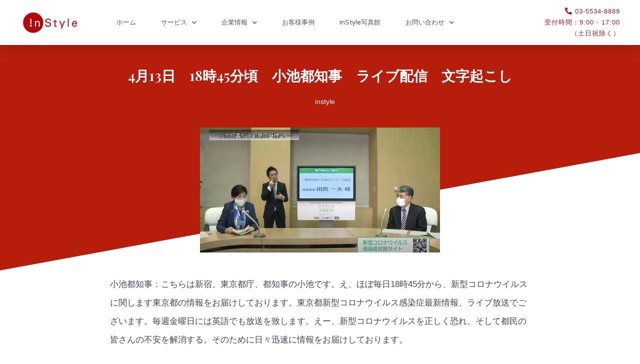

--- FILE ---
content_type: text/html; charset=UTF-8
request_url: http://www.instyle-co.jp/archives/1214
body_size: 66137
content:
<!DOCTYPE html>
<html lang="ja">
<head>
	<meta charset="UTF-8">
	<meta name="viewport" content="width=device-width, initial-scale=1.0, viewport-fit=cover" />		<title>4月13日　18時45分頃　小池都知事　ライブ配信　文字起こし &#8211; 株式会社インスタイル</title>
<meta name="robots" content="&lt;meta name=&quot;robots&quot; content=&quot;noindex,nofollow&quot; /&gt;
" />
<link rel='dns-prefetch' href='//fonts.googleapis.com' />
<link rel='dns-prefetch' href='//s.w.org' />
<link rel="alternate" type="application/rss+xml" title="株式会社インスタイル &raquo; フィード" href="http://www.instyle-co.jp/feed" />
<link rel="alternate" type="application/rss+xml" title="株式会社インスタイル &raquo; コメントフィード" href="http://www.instyle-co.jp/comments/feed" />
<!-- This site uses the Google Analytics by MonsterInsights plugin v7.10.4 - Using Analytics tracking - https://www.monsterinsights.com/ -->
<script type="text/javascript" data-cfasync="false">
	var mi_version         = '7.10.4';
	var mi_track_user      = true;
	var mi_no_track_reason = '';
	
	var disableStr = 'ga-disable-UA-166031753-1';

	/* Function to detect opted out users */
	function __gaTrackerIsOptedOut() {
		return document.cookie.indexOf(disableStr + '=true') > -1;
	}

	/* Disable tracking if the opt-out cookie exists. */
	if ( __gaTrackerIsOptedOut() ) {
		window[disableStr] = true;
	}

	/* Opt-out function */
	function __gaTrackerOptout() {
	  document.cookie = disableStr + '=true; expires=Thu, 31 Dec 2099 23:59:59 UTC; path=/';
	  window[disableStr] = true;
	}
	
	if ( mi_track_user ) {
		(function(i,s,o,g,r,a,m){i['GoogleAnalyticsObject']=r;i[r]=i[r]||function(){
			(i[r].q=i[r].q||[]).push(arguments)},i[r].l=1*new Date();a=s.createElement(o),
			m=s.getElementsByTagName(o)[0];a.async=1;a.src=g;m.parentNode.insertBefore(a,m)
		})(window,document,'script','//www.google-analytics.com/analytics.js','__gaTracker');

		__gaTracker('create', 'UA-166031753-1', 'auto');
		__gaTracker('set', 'forceSSL', true);
		__gaTracker('require', 'displayfeatures');
		__gaTracker('send','pageview');
	} else {
		console.log( "" );
		(function() {
			/* https://developers.google.com/analytics/devguides/collection/analyticsjs/ */
			var noopfn = function() {
				return null;
			};
			var noopnullfn = function() {
				return null;
			};
			var Tracker = function() {
				return null;
			};
			var p = Tracker.prototype;
			p.get = noopfn;
			p.set = noopfn;
			p.send = noopfn;
			var __gaTracker = function() {
				var len = arguments.length;
				if ( len === 0 ) {
					return;
				}
				var f = arguments[len-1];
				if ( typeof f !== 'object' || f === null || typeof f.hitCallback !== 'function' ) {
					console.log( 'Not running function __gaTracker(' + arguments[0] + " ....) because you are not being tracked. " + mi_no_track_reason );
					return;
				}
				try {
					f.hitCallback();
				} catch (ex) {

				}
			};
			__gaTracker.create = function() {
				return new Tracker();
			};
			__gaTracker.getByName = noopnullfn;
			__gaTracker.getAll = function() {
				return [];
			};
			__gaTracker.remove = noopfn;
			window['__gaTracker'] = __gaTracker;
					})();
		}
</script>
<!-- / Google Analytics by MonsterInsights -->
		<script type="text/javascript">
			window._wpemojiSettings = {"baseUrl":"https:\/\/s.w.org\/images\/core\/emoji\/12.0.0-1\/72x72\/","ext":".png","svgUrl":"https:\/\/s.w.org\/images\/core\/emoji\/12.0.0-1\/svg\/","svgExt":".svg","source":{"concatemoji":"http:\/\/www.instyle-co.jp\/wp\/wp-includes\/js\/wp-emoji-release.min.js?ver=5.2.21"}};
			!function(e,a,t){var n,r,o,i=a.createElement("canvas"),p=i.getContext&&i.getContext("2d");function s(e,t){var a=String.fromCharCode;p.clearRect(0,0,i.width,i.height),p.fillText(a.apply(this,e),0,0);e=i.toDataURL();return p.clearRect(0,0,i.width,i.height),p.fillText(a.apply(this,t),0,0),e===i.toDataURL()}function c(e){var t=a.createElement("script");t.src=e,t.defer=t.type="text/javascript",a.getElementsByTagName("head")[0].appendChild(t)}for(o=Array("flag","emoji"),t.supports={everything:!0,everythingExceptFlag:!0},r=0;r<o.length;r++)t.supports[o[r]]=function(e){if(!p||!p.fillText)return!1;switch(p.textBaseline="top",p.font="600 32px Arial",e){case"flag":return s([55356,56826,55356,56819],[55356,56826,8203,55356,56819])?!1:!s([55356,57332,56128,56423,56128,56418,56128,56421,56128,56430,56128,56423,56128,56447],[55356,57332,8203,56128,56423,8203,56128,56418,8203,56128,56421,8203,56128,56430,8203,56128,56423,8203,56128,56447]);case"emoji":return!s([55357,56424,55356,57342,8205,55358,56605,8205,55357,56424,55356,57340],[55357,56424,55356,57342,8203,55358,56605,8203,55357,56424,55356,57340])}return!1}(o[r]),t.supports.everything=t.supports.everything&&t.supports[o[r]],"flag"!==o[r]&&(t.supports.everythingExceptFlag=t.supports.everythingExceptFlag&&t.supports[o[r]]);t.supports.everythingExceptFlag=t.supports.everythingExceptFlag&&!t.supports.flag,t.DOMReady=!1,t.readyCallback=function(){t.DOMReady=!0},t.supports.everything||(n=function(){t.readyCallback()},a.addEventListener?(a.addEventListener("DOMContentLoaded",n,!1),e.addEventListener("load",n,!1)):(e.attachEvent("onload",n),a.attachEvent("onreadystatechange",function(){"complete"===a.readyState&&t.readyCallback()})),(n=t.source||{}).concatemoji?c(n.concatemoji):n.wpemoji&&n.twemoji&&(c(n.twemoji),c(n.wpemoji)))}(window,document,window._wpemojiSettings);
		</script>
		<style type="text/css">
img.wp-smiley,
img.emoji {
	display: inline !important;
	border: none !important;
	box-shadow: none !important;
	height: 1em !important;
	width: 1em !important;
	margin: 0 .07em !important;
	vertical-align: -0.1em !important;
	background: none !important;
	padding: 0 !important;
}
</style>
	<link rel='stylesheet' id='sydney-bootstrap-css'  href='http://www.instyle-co.jp/wp/wp-content/themes/sydney/css/bootstrap/bootstrap.min.css?ver=1' type='text/css' media='all' />
<link rel='stylesheet' id='wp-block-library-css'  href='http://www.instyle-co.jp/wp/wp-includes/css/dist/block-library/style.min.css?ver=5.2.21' type='text/css' media='all' />
<link rel='stylesheet' id='sydney-fonts-css'  href='https://fonts.googleapis.com/css?family=Arial%3A400%2C400italic%2C600%7CArial%3A400%2C500%2C600' type='text/css' media='all' />
<link rel='stylesheet' id='sydney-style-css'  href='http://www.instyle-co.jp/wp/wp-content/themes/sydney/style.css?ver=20180710' type='text/css' media='all' />
<style id='sydney-style-inline-css' type='text/css'>
body, #mainnav ul ul a { font-family:'Arial', sans-serif!important;}
h1, h2, h3, h4, h5, h6, #mainnav ul li a, .portfolio-info, .roll-testimonials .name, .roll-team .team-content .name, .roll-team .team-item .team-pop .name, .roll-tabs .menu-tab li a, .roll-testimonials .name, .roll-project .project-filter li a, .roll-button, .roll-counter .name-count, .roll-counter .numb-count button, input[type="button"], input[type="reset"], input[type="submit"] { font-family:'Arial', sans-serif;}
.site-title { font-size:32px; }
.site-description { font-size:16px; }
#mainnav ul li a { font-size:14px; }
h1 { font-size:52px; }
h2 { font-size:42px; }
h3 { font-size:32px; }
h4 { font-size:25px; }
h5 { font-size:20px; }
h6 { font-size:18px; }
body { font-size:16px; }
.single .hentry .title-post { font-size:36px; }
.header-image { background-size:cover;}
.header-image { height:300px; }
.site-header.float-header { background-color:rgba(0,0,0,0.9);}
@media only screen and (max-width: 1024px) { .site-header { background-color:#000000;}}
.site-title a, .site-title a:hover { color:#ffffff}
.site-description { color:#ffffff}
#mainnav ul li a, #mainnav ul li::before { color:#ffffff}
#mainnav .sub-menu li a { color:#ffffff}
#mainnav .sub-menu li a { background:#1c1c1c}
.text-slider .maintitle, .text-slider .subtitle { color:#ffffff}
body { color:#47425d}
#secondary { background-color:#ffffff}
#secondary, #secondary a, #secondary .widget-title { color:#767676}
.footer-widgets { background-color:#252525}
.btn-menu { color:#ffffff}
#mainnav ul li a:hover { color:#d65050}
.site-footer { background-color:#1c1c1c}
.site-footer,.site-footer a { color:#666666}
.overlay { background-color:#000000}
.page-wrap { padding-top:83px;}
.page-wrap { padding-bottom:100px;}
@media only screen and (max-width: 1025px) {		
			.mobile-slide {
				display: block;
			}
			.slide-item {
				background-image: none !important;
			}
			.header-slider {
			}
			.slide-item {
				height: auto !important;
			}
			.slide-inner {
				min-height: initial;
			} 
		}
@media only screen and (max-width: 780px) { 
    	h1 { font-size: 32px;}
		h2 { font-size: 28px;}
		h3 { font-size: 22px;}
		h4 { font-size: 18px;}
		h5 { font-size: 16px;}
		h6 { font-size: 14px;}
    }

</style>
<link rel='stylesheet' id='sydney-font-awesome-css'  href='http://www.instyle-co.jp/wp/wp-content/themes/sydney/fonts/font-awesome.min.css?ver=5.2.21' type='text/css' media='all' />
<!--[if lte IE 9]>
<link rel='stylesheet' id='sydney-ie9-css'  href='http://www.instyle-co.jp/wp/wp-content/themes/sydney/css/ie9.css?ver=5.2.21' type='text/css' media='all' />
<![endif]-->
<link rel='stylesheet' id='elementor-icons-css'  href='http://www.instyle-co.jp/wp/wp-content/plugins/elementor/assets/lib/eicons/css/elementor-icons.min.css?ver=5.6.2' type='text/css' media='all' />
<link rel='stylesheet' id='elementor-animations-css'  href='http://www.instyle-co.jp/wp/wp-content/plugins/elementor/assets/lib/animations/animations.min.css?ver=2.9.8' type='text/css' media='all' />
<link rel='stylesheet' id='elementor-frontend-css'  href='http://www.instyle-co.jp/wp/wp-content/plugins/elementor/assets/css/frontend.min.css?ver=2.9.8' type='text/css' media='all' />
<link rel='stylesheet' id='elementor-pro-css'  href='http://www.instyle-co.jp/wp/wp-content/plugins/elementor-pro/assets/css/frontend.min.css?ver=2.7.3' type='text/css' media='all' />
<link rel='stylesheet' id='elementor-post-151-css'  href='http://www.instyle-co.jp/wp/wp-content/uploads/elementor/css/post-151.css?ver=1589067600' type='text/css' media='all' />
<link rel='stylesheet' id='elementor-post-153-css'  href='http://www.instyle-co.jp/wp/wp-content/uploads/elementor/css/post-153.css?ver=1589067600' type='text/css' media='all' />
<link rel='stylesheet' id='elementor-post-582-css'  href='http://www.instyle-co.jp/wp/wp-content/uploads/elementor/css/post-582.css?ver=1589067638' type='text/css' media='all' />
<link rel='stylesheet' id='google-fonts-1-css'  href='https://fonts.googleapis.com/css?family=Varela+Round%3A100%2C100italic%2C200%2C200italic%2C300%2C300italic%2C400%2C400italic%2C500%2C500italic%2C600%2C600italic%2C700%2C700italic%2C800%2C800italic%2C900%2C900italic%7CMontserrat%3A100%2C100italic%2C200%2C200italic%2C300%2C300italic%2C400%2C400italic%2C500%2C500italic%2C600%2C600italic%2C700%2C700italic%2C800%2C800italic%2C900%2C900italic%7CPlayfair+Display%3A100%2C100italic%2C200%2C200italic%2C300%2C300italic%2C400%2C400italic%2C500%2C500italic%2C600%2C600italic%2C700%2C700italic%2C800%2C800italic%2C900%2C900italic&#038;ver=5.2.21' type='text/css' media='all' />
<link rel='stylesheet' id='elementor-icons-shared-0-css'  href='http://www.instyle-co.jp/wp/wp-content/plugins/elementor/assets/lib/font-awesome/css/fontawesome.min.css?ver=5.12.0' type='text/css' media='all' />
<link rel='stylesheet' id='elementor-icons-fa-solid-css'  href='http://www.instyle-co.jp/wp/wp-content/plugins/elementor/assets/lib/font-awesome/css/solid.min.css?ver=5.12.0' type='text/css' media='all' />
<script type='text/javascript'>
/* <![CDATA[ */
var monsterinsights_frontend = {"js_events_tracking":"true","download_extensions":"doc,pdf,ppt,zip,xls,docx,pptx,xlsx","inbound_paths":"[{\"path\":\"\\\/go\\\/\",\"label\":\"affiliate\"},{\"path\":\"\\\/recommend\\\/\",\"label\":\"affiliate\"}]","home_url":"http:\/\/www.instyle-co.jp","hash_tracking":"false"};
/* ]]> */
</script>
<script type='text/javascript' src='http://www.instyle-co.jp/wp/wp-content/plugins/google-analytics-for-wordpress/assets/js/frontend.min.js?ver=7.10.4'></script>
<script type='text/javascript' src='http://www.instyle-co.jp/wp/wp-includes/js/jquery/jquery.js?ver=1.12.4-wp'></script>
<script type='text/javascript' src='http://www.instyle-co.jp/wp/wp-includes/js/jquery/jquery-migrate.min.js?ver=1.4.1'></script>
<link rel='https://api.w.org/' href='http://www.instyle-co.jp/wp-json/' />
<link rel="EditURI" type="application/rsd+xml" title="RSD" href="http://www.instyle-co.jp/wp/xmlrpc.php?rsd" />
<link rel="wlwmanifest" type="application/wlwmanifest+xml" href="http://www.instyle-co.jp/wp/wp-includes/wlwmanifest.xml" /> 
<link rel='prev' title='4月13日　14時頃　吉村大阪府知事会見　文字起こし' href='http://www.instyle-co.jp/archives/1221' />
<link rel='next' title='4月13日　19時30分頃　小池都知事　ぶら下がり会見　文字起こし' href='http://www.instyle-co.jp/archives/1218' />
<meta name="generator" content="WordPress 5.2.21" />
<link rel='shortlink' href='http://www.instyle-co.jp/?p=1214' />
<link rel="alternate" type="application/json+oembed" href="http://www.instyle-co.jp/wp-json/oembed/1.0/embed?url=http%3A%2F%2Fwww.instyle-co.jp%2Farchives%2F1214" />
<link rel="alternate" type="text/xml+oembed" href="http://www.instyle-co.jp/wp-json/oembed/1.0/embed?url=http%3A%2F%2Fwww.instyle-co.jp%2Farchives%2F1214&#038;format=xml" />
		<style type="text/css">.recentcomments a{display:inline !important;padding:0 !important;margin:0 !important;}</style>
			<style type="text/css">
		.header-image {
			background-image: url(http://www.instyle-co.jp/wp/wp-content/themes/sydney/images/header.jpg);
			display: block;
		}
		@media only screen and (max-width: 1024px) {
			.header-inner {
				display: block;
			}
			.header-image {
				background-image: none;
				height: auto !important;
			}		
		}
	</style>
	</head>
<body class="post-template-default single single-post postid-1214 single-format-standard elementor-default elementor-template-full-width elementor-kit-1723 elementor-page-582">

		<div data-elementor-type="header" data-elementor-id="151" class="elementor elementor-151 elementor-location-header" data-elementor-settings="[]">
			<div class="elementor-inner">
				<div class="elementor-section-wrap">
							<section class="elementor-element elementor-element-6f9915c9 elementor-section-height-min-height elementor-section-boxed elementor-section-height-default elementor-section-items-middle elementor-section elementor-top-section" data-id="6f9915c9" data-element_type="section" data-settings="{&quot;background_background&quot;:&quot;gradient&quot;,&quot;sticky&quot;:&quot;top&quot;,&quot;background_motion_fx_motion_fx_scrolling&quot;:&quot;yes&quot;,&quot;background_motion_fx_devices&quot;:[&quot;desktop&quot;,&quot;tablet&quot;,&quot;mobile&quot;],&quot;sticky_on&quot;:[&quot;desktop&quot;,&quot;tablet&quot;,&quot;mobile&quot;],&quot;sticky_offset&quot;:0,&quot;sticky_effects_offset&quot;:0}">
						<div class="elementor-container elementor-column-gap-no">
				<div class="elementor-row">
				<div class="elementor-element elementor-element-34f9e189 elementor-column elementor-col-33 elementor-top-column" data-id="34f9e189" data-element_type="column">
			<div class="elementor-column-wrap  elementor-element-populated">
					<div class="elementor-widget-wrap">
				<div class="elementor-element elementor-element-3ea6fc0b elementor-widget elementor-widget-image" data-id="3ea6fc0b" data-element_type="widget" data-widget_type="image.default">
				<div class="elementor-widget-container">
					<div class="elementor-image">
											<a href="http://www.instyle-co.jp">
							<img width="112" height="50" src="http://www.instyle-co.jp/wp/wp-content/uploads/2019/11/header_logo.png" class="attachment-full size-full" alt="" />								</a>
											</div>
				</div>
				</div>
						</div>
			</div>
		</div>
				<div class="elementor-element elementor-element-201b1ed elementor-column elementor-col-33 elementor-top-column" data-id="201b1ed" data-element_type="column">
			<div class="elementor-column-wrap  elementor-element-populated">
					<div class="elementor-widget-wrap">
				<div class="elementor-element elementor-element-563394e elementor-nav-menu__align-center elementor-nav-menu--stretch elementor-nav-menu--indicator-chevron elementor-nav-menu--dropdown-tablet elementor-nav-menu__text-align-aside elementor-nav-menu--toggle elementor-nav-menu--burger elementor-widget elementor-widget-nav-menu" data-id="563394e" data-element_type="widget" data-settings="{&quot;full_width&quot;:&quot;stretch&quot;,&quot;layout&quot;:&quot;horizontal&quot;,&quot;toggle&quot;:&quot;burger&quot;}" data-widget_type="nav-menu.default">
				<div class="elementor-widget-container">
						<nav class="elementor-nav-menu--main elementor-nav-menu__container elementor-nav-menu--layout-horizontal e--pointer-underline e--animation-drop-out"><ul id="menu-1-563394e" class="elementor-nav-menu"><li class="menu-item menu-item-type-post_type menu-item-object-page menu-item-home menu-item-202"><a href="http://www.instyle-co.jp/" class="elementor-item">ホーム</a></li>
<li class="menu-item menu-item-type-post_type menu-item-object-page menu-item-has-children menu-item-299"><a href="http://www.instyle-co.jp/services" class="elementor-item">サービス</a>
<ul class="sub-menu elementor-nav-menu--dropdown">
	<li class="menu-item menu-item-type-post_type menu-item-object-page menu-item-300"><a href="http://www.instyle-co.jp/consulting1" class="elementor-sub-item">コンサルティングメニュー</a></li>
	<li class="menu-item menu-item-type-post_type menu-item-object-page menu-item-316"><a href="http://www.instyle-co.jp/seminar" class="elementor-sub-item">セミナー・講演一覧</a></li>
	<li class="menu-item menu-item-type-post_type menu-item-object-page menu-item-315"><a href="http://www.instyle-co.jp/giinhisho-com" class="elementor-sub-item">議員秘書.com</a></li>
	<li class="menu-item menu-item-type-post_type menu-item-object-page menu-item-1026"><a href="http://www.instyle-co.jp/suzukajyuku" class="elementor-sub-item">鈴鹿塾オンライン</a></li>
	<li class="menu-item menu-item-type-post_type menu-item-object-page menu-item-1027"><a href="http://www.instyle-co.jp/syashinsatsueikai" class="elementor-sub-item">魅せ方写真撮影会</a></li>
	<li class="menu-item menu-item-type-custom menu-item-object-custom menu-item-317"><a href="http://www.instyle-co.jp/services/#writing" class="elementor-sub-item elementor-item-anchor">執筆依頼</a></li>
	<li class="menu-item menu-item-type-post_type menu-item-object-page menu-item-1130"><a href="http://www.instyle-co.jp/%e8%a8%98%e8%80%85%e4%bc%9a%e8%a6%8b%e6%96%87%e5%ad%97%e8%b5%b7%e3%81%93%e3%81%97" class="elementor-sub-item">記者会見文字起こし</a></li>
</ul>
</li>
<li class="menu-item menu-item-type-post_type menu-item-object-page menu-item-has-children menu-item-303"><a href="http://www.instyle-co.jp/company" class="elementor-item">企業情報</a>
<ul class="sub-menu elementor-nav-menu--dropdown">
	<li class="menu-item menu-item-type-post_type menu-item-object-page menu-item-731"><a href="http://www.instyle-co.jp/media" class="elementor-sub-item">メディア実績一覧</a></li>
</ul>
</li>
<li class="menu-item menu-item-type-post_type menu-item-object-page menu-item-301"><a href="http://www.instyle-co.jp/case" class="elementor-item">お客様事例</a></li>
<li class="menu-item menu-item-type-post_type menu-item-object-page menu-item-834"><a href="http://www.instyle-co.jp/instyle-photo" class="elementor-item">InStyle写真館</a></li>
<li class="menu-item menu-item-type-custom menu-item-object-custom menu-item-has-children menu-item-373"><a href="#" class="elementor-item elementor-item-anchor">お問い合わせ</a>
<ul class="sub-menu elementor-nav-menu--dropdown">
	<li class="menu-item menu-item-type-post_type menu-item-object-page menu-item-597"><a href="http://www.instyle-co.jp/contactform" class="elementor-sub-item">鈴鹿塾・お問合せ・お申込</a></li>
	<li class="menu-item menu-item-type-post_type menu-item-object-page menu-item-371"><a href="http://www.instyle-co.jp/entryform" class="elementor-sub-item">秘書登録用フォーム</a></li>
</ul>
</li>
</ul></nav>
					<div class="elementor-menu-toggle">
			<i class="eicon-menu-bar" aria-hidden="true"></i>
			<span class="elementor-screen-only">Menu</span>
		</div>
			<nav class="elementor-nav-menu--dropdown elementor-nav-menu__container"><ul id="menu-2-563394e" class="elementor-nav-menu"><li class="menu-item menu-item-type-post_type menu-item-object-page menu-item-home menu-item-202"><a href="http://www.instyle-co.jp/" class="elementor-item">ホーム</a></li>
<li class="menu-item menu-item-type-post_type menu-item-object-page menu-item-has-children menu-item-299"><a href="http://www.instyle-co.jp/services" class="elementor-item">サービス</a>
<ul class="sub-menu elementor-nav-menu--dropdown">
	<li class="menu-item menu-item-type-post_type menu-item-object-page menu-item-300"><a href="http://www.instyle-co.jp/consulting1" class="elementor-sub-item">コンサルティングメニュー</a></li>
	<li class="menu-item menu-item-type-post_type menu-item-object-page menu-item-316"><a href="http://www.instyle-co.jp/seminar" class="elementor-sub-item">セミナー・講演一覧</a></li>
	<li class="menu-item menu-item-type-post_type menu-item-object-page menu-item-315"><a href="http://www.instyle-co.jp/giinhisho-com" class="elementor-sub-item">議員秘書.com</a></li>
	<li class="menu-item menu-item-type-post_type menu-item-object-page menu-item-1026"><a href="http://www.instyle-co.jp/suzukajyuku" class="elementor-sub-item">鈴鹿塾オンライン</a></li>
	<li class="menu-item menu-item-type-post_type menu-item-object-page menu-item-1027"><a href="http://www.instyle-co.jp/syashinsatsueikai" class="elementor-sub-item">魅せ方写真撮影会</a></li>
	<li class="menu-item menu-item-type-custom menu-item-object-custom menu-item-317"><a href="http://www.instyle-co.jp/services/#writing" class="elementor-sub-item elementor-item-anchor">執筆依頼</a></li>
	<li class="menu-item menu-item-type-post_type menu-item-object-page menu-item-1130"><a href="http://www.instyle-co.jp/%e8%a8%98%e8%80%85%e4%bc%9a%e8%a6%8b%e6%96%87%e5%ad%97%e8%b5%b7%e3%81%93%e3%81%97" class="elementor-sub-item">記者会見文字起こし</a></li>
</ul>
</li>
<li class="menu-item menu-item-type-post_type menu-item-object-page menu-item-has-children menu-item-303"><a href="http://www.instyle-co.jp/company" class="elementor-item">企業情報</a>
<ul class="sub-menu elementor-nav-menu--dropdown">
	<li class="menu-item menu-item-type-post_type menu-item-object-page menu-item-731"><a href="http://www.instyle-co.jp/media" class="elementor-sub-item">メディア実績一覧</a></li>
</ul>
</li>
<li class="menu-item menu-item-type-post_type menu-item-object-page menu-item-301"><a href="http://www.instyle-co.jp/case" class="elementor-item">お客様事例</a></li>
<li class="menu-item menu-item-type-post_type menu-item-object-page menu-item-834"><a href="http://www.instyle-co.jp/instyle-photo" class="elementor-item">InStyle写真館</a></li>
<li class="menu-item menu-item-type-custom menu-item-object-custom menu-item-has-children menu-item-373"><a href="#" class="elementor-item elementor-item-anchor">お問い合わせ</a>
<ul class="sub-menu elementor-nav-menu--dropdown">
	<li class="menu-item menu-item-type-post_type menu-item-object-page menu-item-597"><a href="http://www.instyle-co.jp/contactform" class="elementor-sub-item">鈴鹿塾・お問合せ・お申込</a></li>
	<li class="menu-item menu-item-type-post_type menu-item-object-page menu-item-371"><a href="http://www.instyle-co.jp/entryform" class="elementor-sub-item">秘書登録用フォーム</a></li>
</ul>
</li>
</ul></nav>
				</div>
				</div>
						</div>
			</div>
		</div>
				<div class="elementor-element elementor-element-899ec16 elementor-hidden-tablet elementor-hidden-phone elementor-column elementor-col-33 elementor-top-column" data-id="899ec16" data-element_type="column">
			<div class="elementor-column-wrap  elementor-element-populated">
					<div class="elementor-widget-wrap">
				<div class="elementor-element elementor-element-3076d861 elementor-align-right elementor-mobile-align-right elementor-hidden-phone elementor-hidden-tablet elementor-icon-list--layout-traditional elementor-widget elementor-widget-icon-list" data-id="3076d861" data-element_type="widget" data-widget_type="icon-list.default">
				<div class="elementor-widget-container">
					<ul class="elementor-icon-list-items">
							<li class="elementor-icon-list-item" >
											<span class="elementor-icon-list-icon">
							<i aria-hidden="true" class="fas fa-phone-alt"></i>						</span>
										<span class="elementor-icon-list-text">03-5534-8889</span>
									</li>
								<li class="elementor-icon-list-item" >
										<span class="elementor-icon-list-text">受付時間：9:00 - 17:00<br>（土日祝除く）</span>
									</li>
						</ul>
				</div>
				</div>
						</div>
			</div>
		</div>
						</div>
			</div>
		</section>
						</div>
			</div>
		</div>
				<div data-elementor-type="single" data-elementor-id="582" class="elementor elementor-582 elementor-location-single post-1214 post type-post status-publish format-standard has-post-thumbnail hentry category-13" data-elementor-settings="[]">
			<div class="elementor-inner">
				<div class="elementor-section-wrap">
							<section class="elementor-element elementor-element-29fb839b elementor-section-boxed elementor-section-height-default elementor-section-height-default elementor-section elementor-top-section" data-id="29fb839b" data-element_type="section" data-settings="{&quot;background_background&quot;:&quot;gradient&quot;,&quot;shape_divider_bottom&quot;:&quot;tilt&quot;}">
					<div class="elementor-shape elementor-shape-bottom" data-negative="false">
			<svg xmlns="http://www.w3.org/2000/svg" viewBox="0 0 1000 100" preserveAspectRatio="none">
	<path class="elementor-shape-fill" d="M0,6V0h1000v100L0,6z"/>
</svg>		</div>
					<div class="elementor-container elementor-column-gap-default">
				<div class="elementor-row">
				<div class="elementor-element elementor-element-41d99e7e elementor-column elementor-col-100 elementor-top-column" data-id="41d99e7e" data-element_type="column">
			<div class="elementor-column-wrap  elementor-element-populated">
					<div class="elementor-widget-wrap">
				<div class="elementor-element elementor-element-28906384 elementor-widget elementor-widget-theme-post-title elementor-page-title elementor-widget-heading" data-id="28906384" data-element_type="widget" data-widget_type="theme-post-title.default">
				<div class="elementor-widget-container">
			<h1 class="elementor-heading-title elementor-size-default">4月13日　18時45分頃　小池都知事　ライブ配信　文字起こし</h1>		</div>
				</div>
				<div class="elementor-element elementor-element-463f8b44 elementor-align-center elementor-widget elementor-widget-post-info" data-id="463f8b44" data-element_type="widget" data-widget_type="post-info.default">
				<div class="elementor-widget-container">
					<ul class="elementor-inline-items elementor-icon-list-items elementor-post-info">
					<li class="elementor-icon-list-item elementor-repeater-item-b2a862d elementor-inline-item" itemprop="author">
						<a href="http://www.instyle-co.jp/archives/author/instyle">
										<span class="elementor-icon-list-icon">
					</span>
								<span class="elementor-icon-list-text elementor-post-info__item elementor-post-info__item--type-author">
										instyle					</span>
									</a>
				</li>
				</ul>
				</div>
				</div>
						</div>
			</div>
		</div>
						</div>
			</div>
		</section>
				<section class="elementor-element elementor-element-a88fdd7 elementor-section-boxed elementor-section-height-default elementor-section-height-default elementor-section elementor-top-section" data-id="a88fdd7" data-element_type="section">
						<div class="elementor-container elementor-column-gap-no">
				<div class="elementor-row">
				<div class="elementor-element elementor-element-7a728236 elementor-column elementor-col-100 elementor-top-column" data-id="7a728236" data-element_type="column">
			<div class="elementor-column-wrap  elementor-element-populated">
					<div class="elementor-widget-wrap">
				<div class="elementor-element elementor-element-3520e2bb elementor-widget elementor-widget-theme-post-featured-image elementor-widget-image" data-id="3520e2bb" data-element_type="widget" data-widget_type="theme-post-featured-image.default">
				<div class="elementor-widget-container">
					<div class="elementor-image">
										<img width="480" height="250" src="http://www.instyle-co.jp/wp/wp-content/uploads/2020/04/o1283066714743622449-480x250.jpg" class="attachment-sydney-mas-thumb size-sydney-mas-thumb" alt="" srcset="http://www.instyle-co.jp/wp/wp-content/uploads/2020/04/o1283066714743622449-480x250.jpg 480w, http://www.instyle-co.jp/wp/wp-content/uploads/2020/04/o1283066714743622449-300x156.jpg 300w, http://www.instyle-co.jp/wp/wp-content/uploads/2020/04/o1283066714743622449-768x399.jpg 768w, http://www.instyle-co.jp/wp/wp-content/uploads/2020/04/o1283066714743622449-230x120.jpg 230w, http://www.instyle-co.jp/wp/wp-content/uploads/2020/04/o1283066714743622449-350x182.jpg 350w, http://www.instyle-co.jp/wp/wp-content/uploads/2020/04/o1283066714743622449.jpg 800w" sizes="(max-width: 480px) 100vw, 480px" />											</div>
				</div>
				</div>
						</div>
			</div>
		</div>
						</div>
			</div>
		</section>
				<section class="elementor-element elementor-element-624865a8 elementor-section-boxed elementor-section-height-default elementor-section-height-default elementor-section elementor-top-section" data-id="624865a8" data-element_type="section">
						<div class="elementor-container elementor-column-gap-no">
				<div class="elementor-row">
				<div class="elementor-element elementor-element-645d2843 elementor-column elementor-col-100 elementor-top-column" data-id="645d2843" data-element_type="column">
			<div class="elementor-column-wrap  elementor-element-populated">
					<div class="elementor-widget-wrap">
				<div class="elementor-element elementor-element-20d6af7b elementor-widget elementor-widget-theme-post-content" data-id="20d6af7b" data-element_type="widget" data-widget_type="theme-post-content.default">
				<div class="elementor-widget-container">
			
<p>小池都知事：こちらは新宿、東京都庁、都知事の小池です。え、ほぼ毎日18時45分から、新型コロナウイルスに関します東京都の情報をお届けしております。東京都新型コロナウイルス感染症最新情報、ライブ放送でございます。毎週金曜日には英語でも放送を致します。えー、新型コロナウイルスを正しく恐れ、そして都民の皆さんの不安を解消する。そのために日々迅速に情報をお届けしております。<br><br></p>



<p>それでは新型コロナウイルス、今日の最新の状況をまずお伝えをいたします。18時の時点で、陽性者数91名となっております。ま、あの、だいたい、月曜日というのは、この検体の関係、曜日の関係もありますが、今日は91名となっております。で、軽症者の移送は、本日13名。これまでの累計で105名となります。それから内訳、91名の内訳ですけれども、濃厚接触者が14名。海外からお帰りの方がお一人。それから調査中は76人。重症者2名出ております。<br><br></p>



<p>えー、それから宿泊施設の状況をお伝えをいたします。医療崩壊を防ぐためにはこの新型コロナウイルス感染症の陽性の方々のうち、入院治療を必要としない軽症者、それから無症状の方を受け入れていただく宿泊施設を確保するようにこれまでも取り組んでまいりました。既にですね、あの、先週7日に開設いたしました東横インさん、こちらの方では、軽症者などの受け入れがすでに始まっておりまして、それに加えて、他の二つのホテル、15日水曜日、明日、明後日ですね、の開設に向けまして最後の調整、準備を進めているところであります。<br><br></p>



<p>また患者数が急増しております関係もございまして、明日、滞在施設のさらなる確保に向けまして、えー、ご協力いただける宿泊施設を公募したいと存じます。えー、公募期間は明日から、えー、20日の月曜日までの約一週間であります。えー、受け入れの期間については、6月末までを予定をいたしております。是非とも東京の医療崩壊、防ぐために事業者の皆様方のご協力、お願いを申し上げます。えー、それから、国の緊急事態宣言を受けまして、都民の皆様の命を守る、そのことを最優先に、東京都はして参りました。そして先週10日でございますが、新型コロナウイルス感染拡大防止のための東京都における緊急事態措置、長いですが、これを取りまとめまして公表いたしております。<br><br></p>



<p>で、あの、ま、東京都のこれは、措置でございますけれども、元々あの、国の法律がベースになるわけですが、なかなか複雑、分かりづらい用語や言葉もございます、ま、一般的にですね。で、都民の皆様方に混乱招くことのないよう、ま、大変お問い合わせもたくさん頂いておりますので、ちょっとまとめてみたいと存じます。で、こちら詳細まとめたものでございますけれども、今回のこの、ちょっと待ってくださいね、画面が出ていますでしょうか、はい。<br><br></p>



<figure class="wp-block-image"><a href="https://ameblo.jp/instylesuzuka/image-12589529182-14743622500.html"><img src="https://stat.ameba.jp/user_images/20200414/20/instylesuzuka/06/70/p/o0629036114743622500.png?caw=800" alt=""/></a></figure>



<p>えー、そして、こちら小学校ですね。ちょっと飛んでますね、これね。お問い合わせの多かった部分で、商業施設で生活必需品を扱う店舗。こちらはスーパーマーケット、薬局などは、こちらの方はやっております。それから感染を防ぐ対策を、ただしとっていただきたいということであります。それから、休業を要請をするという、お願いをするというところがですね、生活必需品を扱っておられる店舗以外の、店舗となりまして、エステサロン、サウナ、ネイルサロン、おもちゃ屋さんなどが列挙されているところでございます。<br><br></p>



<p>それからあの、学校の方でございますけれども、こちらの方はですね休業という形になります。小学校、中学校、高等学校ということになります。で、学校の休校が続く中で、お子様の学習の遅れや生活の乱れを心配される保護者の方々もおられることから、小学生のお子様の生活学習支援の一環として、今週水曜日の15日から、朝、そして午後の2回、テレビ放送を行うということを、えー、先週もお伝えしたかと思います。タイトルは、東京おはようスクールということになりまして、朝の30分間と午後の2分間。番組を見て、1日を、お子さん達、これでスタートしていただく。そして生活のリズムを整えて、自分に合った学習をおすすめ頂くということで、是非ご覧頂きたいと存じます。<br><br></p>



<p>それから先ほどの、あの、お問い合わせの件でありますけれども、えー、沢山頂いておりまして、こちらの東京都防災ホームページに、この後7時からですね、えー、対象となる施設、対象とならない施設をリストアップしておりますので、そちらの方で、それぞれご確認を頂ければと、このように考えております。<br><br></p>



<figure class="wp-block-image"><a href="https://ameblo.jp/instylesuzuka/image-12589529182-14743622587.html"><img src="https://stat.ameba.jp/user_images/20200414/20/instylesuzuka/74/83/p/o0626035014743622587.png?caw=800" alt=""/></a></figure>



<p>さて、続きましてですね、今日あの、緊急事態の宣言から初めての平日を迎えたわけでございます。ちょっとこちらの表を見ていただきましょうか。これはですね、メトロの、渋谷駅の数字でありまして、えー、少し近寄れますでしょうか。これはですね、あの、右側が4月10日ですね、の動きになっています。<br><br></p>



<p>それから今日4月13日が、この左側になっておりましてですね、これが、えー、10日の時点で、えー、午前8時の一番混雑してるところ、えー、平均しまして、平均の混雑状況よりも約2割減っています。それから、えー、今日でありますけれども、午前8時の状況で、混雑状況は、普段と比べましてマイナス38%という状況になっております。相当減っているとはいえ、目標がマイナス8割、80%ですから、これではまだまだ届かないということになります。で、新型コロナの感染の拡大防止については、人との接触を8割減らすということが目標になっているわけでありますけれども、えー、そして政府の方もですね、経済団体などに、まず7割と仰って減らしてくださいということで、協力をお願いしている。ただやっぱり8割、を目指していく必要があるというのが、専門家の見方であり、またあの、中途半端にやっていると結局ダラダラと長く続いてしまうわけですね。<br><br></p>



<p>そこで、この、人との接触を減らす、えー、その一つの対策、重要な対策がテレワークでございます。そこで今日お客様をお招きしております。一般社団法人日本テレワーク協会の田宮一夫専務理事、どうも今日はありがとうございます。テレワーク協会さんはですね、その名前の通りですね、テレワークを広く社会に普及、啓発することで様々な活動を続けておられるということでございます。今日はそのテレワーク、どうしたら、できるんですか、という、ま、なんでしょうかね、まだまだ躊躇しておられる方、うちじゃ無理だよという方々に、是非どのようにして、まず、あの、導入していけばいいのか、社員の皆さんにどう徹底していけばいいのか、いろいろヒントをいただきたいと思うわけでございますが、えー、今日はですね、まず、都内の企業のテレワークの現状はどうなっているのか、ご説明いただけますか。<br><br></p>



<figure class="wp-block-image"><a href="https://ameblo.jp/instylesuzuka/image-12589529182-14743622646.html"><img src="https://stat.ameba.jp/user_images/20200414/20/instylesuzuka/9b/3d/p/o0302018614743622646.png?caw=800" alt=""/></a></figure>



<p>田宮氏：はい、こちらはですね、東京商工会議所様がですね、先週4月8日に発表したデータでご説明させていただきたいと思いますけども、東京都のテレワークの推進状況が、全体で26%という状況でございます。ただ、300人以上の企業で見ますと、もう57.1%が、テレワークが導入されております一方で、50人未満の企業が、14.4%ということで、若干こちらの50人未満の、企業の導入率が今悪いということが、えー、課題でございます。<br><br></p>



<p>ただ、そうは言いましてもですね、あの東京都様は、えー、時差出勤といったところでですね、こういった在宅勤務ができない代わりに時差出勤を行っている企業が56.5％、先ほどの50人未満の企業でも43.9%。あるいは、Web会議であるとか、会議の短縮、出張の回避、こういったところに取り決めをされてるとこが61.9%と、あの、かなりですね、中小も含めて、時差出勤も含めたコロナに対する取り組みの意識は大変高いものというふうに思っております。<br><br></p>



<p>ここ7割、8割ですね、在宅勤務、進めていくためにはですね、まずできるところからということで、在宅勤務においては、IT環境をご用意いただくということと、あとは労務のところですね。具体的に言いますと、本当にPCとかスマホ、こういったものですね、使って、自宅でできる業務を進めていただく。あるいは、一部その、PCという手配が遅れてるような企業さんがあられますけども、あの、リモートデスクトップを使っていただいたりですね、あるいはこういうUSB型のものを、自宅のPCに差し込んでいただいて会社のPCにアクセスをいただくような企業さんが増えておりますので、まずはできるところから取り組んで、進めていっていただきたいというふうに思っております。<br><br></p>



<p>それから、もう一つはですね、Web会議等を使ってですね、上司であるとか、会社の方々と、やはり日々コミュニケーションをとる習慣づけをしていただくと。ここはやっぱり在宅勤務が長く進んでいきますと、若干の疎外感であるとか、あるいはメンタルケアも必要になりますので、会社にいる時と同じようにですね、雑談とか相談をして頂きながらですね、コミュニケーションに慣れていただきながら、そういうことを繰り返してできるところからやっていただきたいなという風に思っております。<br><br></p>



<p>小池都知事：あの、そういう中でですね、企業が進めている事例ですね、今も少しご紹介いただいたかと思いますけれども、えー、あと一押しなんですね。あと、ハンコ、が最終的に必要だから、あの、会社に行かなくちゃだめだとかですね。それから、ま、あの、植木等のスーダラ節じゃないですけれども、あの、昭和の流れで、えー、とにかく長時間労働当たり前みたいな、この辺のところの、ま、意識改革も必要なんですが、でもそうは言っても、テレワーク、実際に環境をどうやって整えればいいか、ここから始まらないとしょうがないと思うんですけど。<br><br></p>



<p>田宮氏：仰る通りです。あの、職場の皆さんと離れたところで仕事をし始めますとですね、やっぱりどうしても、余計に働きすぎてしまうんではないかと、あの、育児や介護で中抜けをした時にですね、そのぶんを深夜にやるとか、休日中にやるというケースも散見されますので、しっかりとそこはですね、あの、事前に取り決めをしていただいて、残業ですとか、休日出勤といったものに関しての、事前承認を取るですとか、あるいはハンコに関しましてもですね、できれば電子であるとか、メールでやり取りをすることによって、少し、その、決裁をする、時間、サイクルをですね、少しこう長期化をして頂いて、それに代わる承認プロセスをですね、メールで承認するとか、代用で少しやって行くやり方もあると思うんですね。そこを、ま、少しずつ進めていっていただきたいかなと思います。<br><br></p>



<p>小池都知事：あの、少しずつだとなかなか時間ばっかりかかるようで、もうこの際エイヤで進めていただきたいものですけども、ま、あの、そう言ってもなあという話、また、あの、日本の文化っていうのは、あの、コミュニケーションもそうだけど、その後仕事の後、飲みニケーションしないとなにか終わらないみたいな、そんなところもありますけど。ま、大分世代が変わって、その辺りの意識も違うんでしょうけどね、どうでしょうかね。あの、いつも私、このテレワーク協会の皆様方ね、えー、ウイットに富んでいるなと思うのが、川柳をね、集めておられて、クスっと笑うようなのが多いんですよね。もうあの、たまにはこういうこともちょっと癒しとしても、お聞かせいただきたいなと思うんですけど、どうでしょうか。<br><br></p>



<figure class="wp-block-image"><a href="https://ameblo.jp/instylesuzuka/image-12589529182-14743622694.html"><img src="https://stat.ameba.jp/user_images/20200414/20/instylesuzuka/b0/04/p/o0520030114743622694.png?caw=800" alt=""/></a></figure>



<p>田宮氏：あの、毎年毎年ですね、800作品ぐらいをご応募頂いて、ま、昨年度は、こちらに出ております。「モバイルの　やり方わからず　出社をし」と、これがグランプリをとったんですけども、本日は、小池知事とこういう機会を頂きましたので、うちの職員がですね、これで最近の話題で、はい、ちょっと次へお願いします。「コロナから　命を守る　テレワーク」、「在宅で　人類の危機　乗り超えろ」「やらないと　8割抑制　果たすため」と、こう3作品をご紹介させて頂いてですね。<br><br></p>



<p>小池都知事：テレワークにつきましては、東京都といたしましてですね、あの、テレワーク導入に対しての必要な機器、それからソフトウェアの導入経費も助成をいたしております。それから、テレワークを体験できる機器の、えー、無償の貸与、そしてテレワークのメリットや効果をですね、体験できる機会を提供をいたしております。是非とも、この新型コロナウイルスによります、この感染症への対応の機会を捕まえてですね、この際、テレワークの導入を、是非とも加速させていただきたいと存じます。<br><br></p>



<p>えー、このように、画面に出ておりますけども、これらを、是非とも活用をしていただいて、そしてテレワークの、この、政策を打ち出したところですね、大変多くの企業の皆さんからですね、あの、中小、零細、手を挙げていただいておりますので、こちらの助成の方もですね、あの、しっかりスピーディーに進めていきたいと考えております。是非とも、テレワークが、このコロナを解決をする、その何て言うんでしょうね、テレワークによって、コロナの感染症の拡大を防止することによって、テレワークが最後に働き方改革として、東京、そして日本に残ると、いうことのためにもですね、ぜひ、あの、企業の皆様、経営者の皆様方に、強くお訴えをさせて頂いて、うちの業種じゃダメだよ、というふうにお考えにならないで、できるだけ、このテレワークで、できるだけじゃないですね、是非とも強力におすすめいただきたい。加速させていただきたいと存じます。<br><br></p>



<p>駅で、今もですね、人がダーッと流れる姿を見ておりますと、8割には程遠いと思います。是非宜しくお願いを致します。田宮さんありがとうございました。そして最後に改めて申し上げますけど、引き続き、皆様方には不要不急の外出をお控えいただく。そして、また、人と人との間隔約2ｍ確保する、ソーシャルディスタンスの実践、お願いをいたします。これら、全て、あなたの命を守るため、家族を守るため、大切な人を守るため、社会を守るため。どうぞご協力よろしくお願いを申し上げます。本日もご視聴ありがとうございました。<br><br></p>



<p>以上　文字起こし㈱InStyle<br> ご自由にご活用ください。 <br> 但し、誤字脱字誤記載等、ご自身で確認をお願いします。 </p>



<p></p>



<p></p>
		</div>
				</div>
				<div class="elementor-element elementor-element-bd40ec8 elementor-post-navigation-borders-yes elementor-widget elementor-widget-post-navigation" data-id="bd40ec8" data-element_type="widget" data-widget_type="post-navigation.default">
				<div class="elementor-widget-container">
					<div class="elementor-post-navigation elementor-grid">
			<div class="elementor-post-navigation__prev elementor-post-navigation__link">
				<a href="http://www.instyle-co.jp/archives/1221" rel="prev"><span class="post-navigation__arrow-wrapper post-navigation__arrow-prev"><i class="fa fa-angle-left" aria-hidden="true"></i><span class="elementor-screen-only">Prev</span></span><span class="elementor-post-navigation__link__prev"><span class="post-navigation__prev--label">Previous</span><span class="post-navigation__prev--title">4月13日　14時頃　吉村大阪府知事会見　文字起こし</span></span></a>			</div>
							<div class="elementor-post-navigation__separator-wrapper">
					<div class="elementor-post-navigation__separator"></div>
				</div>
						<div class="elementor-post-navigation__next elementor-post-navigation__link">
				<a href="http://www.instyle-co.jp/archives/1218" rel="next"><span class="elementor-post-navigation__link__next"><span class="post-navigation__next--label">Next</span><span class="post-navigation__next--title">4月13日　19時30分頃　小池都知事　ぶら下がり会見　文字起こし</span></span><span class="post-navigation__arrow-wrapper post-navigation__arrow-next"><i class="fa fa-angle-right" aria-hidden="true"></i><span class="elementor-screen-only">Next</span></span></a>			</div>
		</div>
				</div>
				</div>
						</div>
			</div>
		</div>
						</div>
			</div>
		</section>
						</div>
			</div>
		</div>
				<div data-elementor-type="footer" data-elementor-id="153" class="elementor elementor-153 elementor-location-footer" data-elementor-settings="[]">
			<div class="elementor-inner">
				<div class="elementor-section-wrap">
							<footer class="elementor-element elementor-element-248535a7 elementor-section-content-middle elementor-section-boxed elementor-section-height-default elementor-section-height-default elementor-section elementor-top-section" data-id="248535a7" data-element_type="section" data-settings="{&quot;background_background&quot;:&quot;classic&quot;}">
						<div class="elementor-container elementor-column-gap-default">
				<div class="elementor-row">
				<div class="elementor-element elementor-element-4276da16 elementor-column elementor-col-100 elementor-top-column" data-id="4276da16" data-element_type="column">
			<div class="elementor-column-wrap  elementor-element-populated">
					<div class="elementor-widget-wrap">
				<section class="elementor-element elementor-element-47592315 elementor-section-content-middle elementor-section-boxed elementor-section-height-default elementor-section-height-default elementor-section elementor-inner-section" data-id="47592315" data-element_type="section">
						<div class="elementor-container elementor-column-gap-default">
				<div class="elementor-row">
				<div class="elementor-element elementor-element-420cb42e elementor-hidden-tablet elementor-hidden-phone elementor-column elementor-col-50 elementor-inner-column" data-id="420cb42e" data-element_type="column">
			<div class="elementor-column-wrap  elementor-element-populated">
					<div class="elementor-widget-wrap">
				<div class="elementor-element elementor-element-32fbd448 elementor-nav-menu__align-left elementor-nav-menu--dropdown-mobile elementor-nav-menu--stretch elementor-nav-menu__text-align-center elementor-nav-menu--indicator-classic elementor-nav-menu--toggle elementor-nav-menu--burger elementor-widget elementor-widget-nav-menu" data-id="32fbd448" data-element_type="widget" data-settings="{&quot;full_width&quot;:&quot;stretch&quot;,&quot;layout&quot;:&quot;horizontal&quot;,&quot;toggle&quot;:&quot;burger&quot;}" data-widget_type="nav-menu.default">
				<div class="elementor-widget-container">
						<nav class="elementor-nav-menu--main elementor-nav-menu__container elementor-nav-menu--layout-horizontal e--pointer-none"><ul id="menu-1-32fbd448" class="elementor-nav-menu"><li class="menu-item menu-item-type-post_type menu-item-object-page menu-item-home menu-item-202"><a href="http://www.instyle-co.jp/" class="elementor-item">ホーム</a></li>
<li class="menu-item menu-item-type-post_type menu-item-object-page menu-item-has-children menu-item-299"><a href="http://www.instyle-co.jp/services" class="elementor-item">サービス</a>
<ul class="sub-menu elementor-nav-menu--dropdown">
	<li class="menu-item menu-item-type-post_type menu-item-object-page menu-item-300"><a href="http://www.instyle-co.jp/consulting1" class="elementor-sub-item">コンサルティングメニュー</a></li>
	<li class="menu-item menu-item-type-post_type menu-item-object-page menu-item-316"><a href="http://www.instyle-co.jp/seminar" class="elementor-sub-item">セミナー・講演一覧</a></li>
	<li class="menu-item menu-item-type-post_type menu-item-object-page menu-item-315"><a href="http://www.instyle-co.jp/giinhisho-com" class="elementor-sub-item">議員秘書.com</a></li>
	<li class="menu-item menu-item-type-post_type menu-item-object-page menu-item-1026"><a href="http://www.instyle-co.jp/suzukajyuku" class="elementor-sub-item">鈴鹿塾オンライン</a></li>
	<li class="menu-item menu-item-type-post_type menu-item-object-page menu-item-1027"><a href="http://www.instyle-co.jp/syashinsatsueikai" class="elementor-sub-item">魅せ方写真撮影会</a></li>
	<li class="menu-item menu-item-type-custom menu-item-object-custom menu-item-317"><a href="http://www.instyle-co.jp/services/#writing" class="elementor-sub-item elementor-item-anchor">執筆依頼</a></li>
	<li class="menu-item menu-item-type-post_type menu-item-object-page menu-item-1130"><a href="http://www.instyle-co.jp/%e8%a8%98%e8%80%85%e4%bc%9a%e8%a6%8b%e6%96%87%e5%ad%97%e8%b5%b7%e3%81%93%e3%81%97" class="elementor-sub-item">記者会見文字起こし</a></li>
</ul>
</li>
<li class="menu-item menu-item-type-post_type menu-item-object-page menu-item-has-children menu-item-303"><a href="http://www.instyle-co.jp/company" class="elementor-item">企業情報</a>
<ul class="sub-menu elementor-nav-menu--dropdown">
	<li class="menu-item menu-item-type-post_type menu-item-object-page menu-item-731"><a href="http://www.instyle-co.jp/media" class="elementor-sub-item">メディア実績一覧</a></li>
</ul>
</li>
<li class="menu-item menu-item-type-post_type menu-item-object-page menu-item-301"><a href="http://www.instyle-co.jp/case" class="elementor-item">お客様事例</a></li>
<li class="menu-item menu-item-type-post_type menu-item-object-page menu-item-834"><a href="http://www.instyle-co.jp/instyle-photo" class="elementor-item">InStyle写真館</a></li>
<li class="menu-item menu-item-type-custom menu-item-object-custom menu-item-has-children menu-item-373"><a href="#" class="elementor-item elementor-item-anchor">お問い合わせ</a>
<ul class="sub-menu elementor-nav-menu--dropdown">
	<li class="menu-item menu-item-type-post_type menu-item-object-page menu-item-597"><a href="http://www.instyle-co.jp/contactform" class="elementor-sub-item">鈴鹿塾・お問合せ・お申込</a></li>
	<li class="menu-item menu-item-type-post_type menu-item-object-page menu-item-371"><a href="http://www.instyle-co.jp/entryform" class="elementor-sub-item">秘書登録用フォーム</a></li>
</ul>
</li>
</ul></nav>
					<div class="elementor-menu-toggle">
			<i class="eicon-menu-bar" aria-hidden="true"></i>
			<span class="elementor-screen-only">Menu</span>
		</div>
			<nav class="elementor-nav-menu--dropdown elementor-nav-menu__container"><ul id="menu-2-32fbd448" class="elementor-nav-menu"><li class="menu-item menu-item-type-post_type menu-item-object-page menu-item-home menu-item-202"><a href="http://www.instyle-co.jp/" class="elementor-item">ホーム</a></li>
<li class="menu-item menu-item-type-post_type menu-item-object-page menu-item-has-children menu-item-299"><a href="http://www.instyle-co.jp/services" class="elementor-item">サービス</a>
<ul class="sub-menu elementor-nav-menu--dropdown">
	<li class="menu-item menu-item-type-post_type menu-item-object-page menu-item-300"><a href="http://www.instyle-co.jp/consulting1" class="elementor-sub-item">コンサルティングメニュー</a></li>
	<li class="menu-item menu-item-type-post_type menu-item-object-page menu-item-316"><a href="http://www.instyle-co.jp/seminar" class="elementor-sub-item">セミナー・講演一覧</a></li>
	<li class="menu-item menu-item-type-post_type menu-item-object-page menu-item-315"><a href="http://www.instyle-co.jp/giinhisho-com" class="elementor-sub-item">議員秘書.com</a></li>
	<li class="menu-item menu-item-type-post_type menu-item-object-page menu-item-1026"><a href="http://www.instyle-co.jp/suzukajyuku" class="elementor-sub-item">鈴鹿塾オンライン</a></li>
	<li class="menu-item menu-item-type-post_type menu-item-object-page menu-item-1027"><a href="http://www.instyle-co.jp/syashinsatsueikai" class="elementor-sub-item">魅せ方写真撮影会</a></li>
	<li class="menu-item menu-item-type-custom menu-item-object-custom menu-item-317"><a href="http://www.instyle-co.jp/services/#writing" class="elementor-sub-item elementor-item-anchor">執筆依頼</a></li>
	<li class="menu-item menu-item-type-post_type menu-item-object-page menu-item-1130"><a href="http://www.instyle-co.jp/%e8%a8%98%e8%80%85%e4%bc%9a%e8%a6%8b%e6%96%87%e5%ad%97%e8%b5%b7%e3%81%93%e3%81%97" class="elementor-sub-item">記者会見文字起こし</a></li>
</ul>
</li>
<li class="menu-item menu-item-type-post_type menu-item-object-page menu-item-has-children menu-item-303"><a href="http://www.instyle-co.jp/company" class="elementor-item">企業情報</a>
<ul class="sub-menu elementor-nav-menu--dropdown">
	<li class="menu-item menu-item-type-post_type menu-item-object-page menu-item-731"><a href="http://www.instyle-co.jp/media" class="elementor-sub-item">メディア実績一覧</a></li>
</ul>
</li>
<li class="menu-item menu-item-type-post_type menu-item-object-page menu-item-301"><a href="http://www.instyle-co.jp/case" class="elementor-item">お客様事例</a></li>
<li class="menu-item menu-item-type-post_type menu-item-object-page menu-item-834"><a href="http://www.instyle-co.jp/instyle-photo" class="elementor-item">InStyle写真館</a></li>
<li class="menu-item menu-item-type-custom menu-item-object-custom menu-item-has-children menu-item-373"><a href="#" class="elementor-item elementor-item-anchor">お問い合わせ</a>
<ul class="sub-menu elementor-nav-menu--dropdown">
	<li class="menu-item menu-item-type-post_type menu-item-object-page menu-item-597"><a href="http://www.instyle-co.jp/contactform" class="elementor-sub-item">鈴鹿塾・お問合せ・お申込</a></li>
	<li class="menu-item menu-item-type-post_type menu-item-object-page menu-item-371"><a href="http://www.instyle-co.jp/entryform" class="elementor-sub-item">秘書登録用フォーム</a></li>
</ul>
</li>
</ul></nav>
				</div>
				</div>
						</div>
			</div>
		</div>
				<div class="elementor-element elementor-element-46d27d88 elementor-column elementor-col-50 elementor-inner-column" data-id="46d27d88" data-element_type="column">
			<div class="elementor-column-wrap  elementor-element-populated">
					<div class="elementor-widget-wrap">
				<div class="elementor-element elementor-element-77f92a55 elementor-widget elementor-widget-heading" data-id="77f92a55" data-element_type="widget" data-widget_type="heading.default">
				<div class="elementor-widget-container">
			<p class="elementor-heading-title elementor-size-default">Copyright (c) instyle Co.,Ltd. All Rights Reserved.</p>		</div>
				</div>
						</div>
			</div>
		</div>
						</div>
			</div>
		</section>
						</div>
			</div>
		</div>
						</div>
			</div>
		</footer>
						</div>
			</div>
		</div>
		
<script type='text/javascript' src='http://www.instyle-co.jp/wp/wp-content/themes/sydney/js/scripts.js?ver=5.2.21'></script>
<script type='text/javascript' src='http://www.instyle-co.jp/wp/wp-content/themes/sydney/js/main.min.js?ver=20180716'></script>
<script type='text/javascript' src='http://www.instyle-co.jp/wp/wp-content/themes/sydney/js/skip-link-focus-fix.js?ver=20130115'></script>
<script type='text/javascript' src='http://www.instyle-co.jp/wp/wp-includes/js/wp-embed.min.js?ver=5.2.21'></script>
<script type='text/javascript' src='http://www.instyle-co.jp/wp/wp-content/plugins/elementor-pro/assets/lib/smartmenus/jquery.smartmenus.min.js?ver=1.0.1'></script>
<script type='text/javascript' src='http://www.instyle-co.jp/wp/wp-content/plugins/elementor/assets/js/frontend-modules.min.js?ver=2.9.8'></script>
<script type='text/javascript' src='http://www.instyle-co.jp/wp/wp-content/plugins/elementor-pro/assets/lib/sticky/jquery.sticky.min.js?ver=2.7.3'></script>
<script type='text/javascript'>
var ElementorProFrontendConfig = {"ajaxurl":"http:\/\/www.instyle-co.jp\/wp\/wp-admin\/admin-ajax.php","nonce":"5666c236f6","shareButtonsNetworks":{"facebook":{"title":"Facebook","has_counter":true},"twitter":{"title":"Twitter"},"google":{"title":"Google+","has_counter":true},"linkedin":{"title":"LinkedIn","has_counter":true},"pinterest":{"title":"Pinterest","has_counter":true},"reddit":{"title":"Reddit","has_counter":true},"vk":{"title":"VK","has_counter":true},"odnoklassniki":{"title":"OK","has_counter":true},"tumblr":{"title":"Tumblr"},"delicious":{"title":"Delicious"},"digg":{"title":"Digg"},"skype":{"title":"Skype"},"stumbleupon":{"title":"StumbleUpon","has_counter":true},"telegram":{"title":"Telegram"},"pocket":{"title":"Pocket","has_counter":true},"xing":{"title":"XING","has_counter":true},"whatsapp":{"title":"WhatsApp"},"email":{"title":"Email"},"print":{"title":"Print"}},"facebook_sdk":{"lang":"ja","app_id":""}};
</script>
<script type='text/javascript' src='http://www.instyle-co.jp/wp/wp-content/plugins/elementor-pro/assets/js/frontend.min.js?ver=2.7.3'></script>
<script type='text/javascript' src='http://www.instyle-co.jp/wp/wp-includes/js/jquery/ui/position.min.js?ver=1.11.4'></script>
<script type='text/javascript' src='http://www.instyle-co.jp/wp/wp-content/plugins/elementor/assets/lib/dialog/dialog.min.js?ver=4.7.6'></script>
<script type='text/javascript' src='http://www.instyle-co.jp/wp/wp-content/plugins/elementor/assets/lib/waypoints/waypoints.min.js?ver=4.0.2'></script>
<script type='text/javascript' src='http://www.instyle-co.jp/wp/wp-content/plugins/elementor/assets/lib/swiper/swiper.min.js?ver=5.3.6'></script>
<script type='text/javascript' src='http://www.instyle-co.jp/wp/wp-content/plugins/elementor/assets/lib/share-link/share-link.min.js?ver=2.9.8'></script>
<script type='text/javascript'>
var elementorFrontendConfig = {"environmentMode":{"edit":false,"wpPreview":false},"i18n":{"shareOnFacebook":"Facebook \u3067\u5171\u6709","shareOnTwitter":"Twitter \u3067\u5171\u6709","pinIt":"Pin it","downloadImage":"\u753b\u50cf\u3092\u30c0\u30a6\u30f3\u30ed\u30fc\u30c9"},"is_rtl":false,"breakpoints":{"xs":0,"sm":480,"md":768,"lg":1025,"xl":1440,"xxl":1600},"version":"2.9.8","urls":{"assets":"http:\/\/www.instyle-co.jp\/wp\/wp-content\/plugins\/elementor\/assets\/"},"settings":{"page":[],"general":{"elementor_global_image_lightbox":"yes","elementor_lightbox_enable_counter":"yes","elementor_lightbox_enable_fullscreen":"yes","elementor_lightbox_enable_zoom":"yes","elementor_lightbox_enable_share":"yes","elementor_lightbox_title_src":"title","elementor_lightbox_description_src":"description"},"editorPreferences":[]},"post":{"id":1214,"title":"4%E6%9C%8813%E6%97%A5%E3%80%8018%E6%99%8245%E5%88%86%E9%A0%83%E3%80%80%E5%B0%8F%E6%B1%A0%E9%83%BD%E7%9F%A5%E4%BA%8B%E3%80%80%E3%83%A9%E3%82%A4%E3%83%96%E9%85%8D%E4%BF%A1%E3%80%80%E6%96%87%E5%AD%97%E8%B5%B7%E3%81%93%E3%81%97%20%E2%80%93%20%E6%A0%AA%E5%BC%8F%E4%BC%9A%E7%A4%BE%E3%82%A4%E3%83%B3%E3%82%B9%E3%82%BF%E3%82%A4%E3%83%AB","excerpt":"","featuredImage":"http:\/\/www.instyle-co.jp\/wp\/wp-content\/uploads\/2020\/04\/o1283066714743622449.jpg"}};
</script>
<script type='text/javascript' src='http://www.instyle-co.jp/wp/wp-content/plugins/elementor/assets/js/frontend.min.js?ver=2.9.8'></script>

</body>
</html>


--- FILE ---
content_type: text/css
request_url: http://www.instyle-co.jp/wp/wp-content/uploads/elementor/css/post-151.css?ver=1589067600
body_size: 1706
content:
.elementor-151 .elementor-element.elementor-element-6f9915c9 > .elementor-container{max-width:1200px;min-height:90px;}.elementor-151 .elementor-element.elementor-element-6f9915c9 > .elementor-container:after{content:"";min-height:inherit;}.elementor-151 .elementor-element.elementor-element-6f9915c9:not(.elementor-motion-effects-element-type-background), .elementor-151 .elementor-element.elementor-element-6f9915c9 > .elementor-motion-effects-container > .elementor-motion-effects-layer{background-color:transparent;background-image:linear-gradient(130deg, #ffffff 0%, #ffffff 100%);}.elementor-151 .elementor-element.elementor-element-6f9915c9{box-shadow:0px 10px 20px 0px rgba(0,0,0,0.1);transition:background 0.3s, border 0.3s, border-radius 0.3s, box-shadow 0.3s;color:#000000;margin-top:0px;margin-bottom:-90px;z-index:10;}.elementor-151 .elementor-element.elementor-element-6f9915c9 > .elementor-background-overlay{transition:background 0.3s, border-radius 0.3s, opacity 0.3s;}.elementor-151 .elementor-element.elementor-element-6f9915c9 .elementor-heading-title{color:#000000;}.elementor-151 .elementor-element.elementor-element-6f9915c9 a{color:#000000;}.elementor-151 .elementor-element.elementor-element-6f9915c9 a:hover{color:#000000;}.elementor-bc-flex-widget .elementor-151 .elementor-element.elementor-element-34f9e189.elementor-column .elementor-column-wrap{align-items:center;}.elementor-151 .elementor-element.elementor-element-34f9e189.elementor-column.elementor-element[data-element_type="column"] > .elementor-column-wrap.elementor-element-populated > .elementor-widget-wrap{align-content:center;align-items:center;}.elementor-151 .elementor-element.elementor-element-3ea6fc0b{text-align:left;}.elementor-151 .elementor-element.elementor-element-3ea6fc0b .elementor-image img{width:120px;}.elementor-bc-flex-widget .elementor-151 .elementor-element.elementor-element-201b1ed.elementor-column .elementor-column-wrap{align-items:center;}.elementor-151 .elementor-element.elementor-element-201b1ed.elementor-column.elementor-element[data-element_type="column"] > .elementor-column-wrap.elementor-element-populated > .elementor-widget-wrap{align-content:center;align-items:center;}.elementor-151 .elementor-element.elementor-element-201b1ed > .elementor-column-wrap > .elementor-widget-wrap > .elementor-widget:not(.elementor-widget__width-auto):not(.elementor-widget__width-initial):not(:last-child):not(.elementor-absolute){margin-bottom:0px;}.elementor-151 .elementor-element.elementor-element-201b1ed > .elementor-element-populated{margin:0px 0px 0px 0px;padding:0px 0px 0px 0px;}.elementor-151 .elementor-element.elementor-element-563394e .elementor-menu-toggle{margin-left:auto;background-color:rgba(255,255,255,0);font-size:25px;border-width:0px;border-radius:0px;}.elementor-151 .elementor-element.elementor-element-563394e .elementor-nav-menu--main{font-family:"Varela Round", Sans-serif;font-size:13px;font-weight:300;}.elementor-151 .elementor-element.elementor-element-563394e .elementor-nav-menu--main .elementor-item{color:#54595f;padding-left:0px;padding-right:0px;padding-top:35px;padding-bottom:35px;}.elementor-151 .elementor-element.elementor-element-563394e .elementor-nav-menu--main .elementor-item:hover,
					.elementor-151 .elementor-element.elementor-element-563394e .elementor-nav-menu--main .elementor-item.elementor-item-active,
					.elementor-151 .elementor-element.elementor-element-563394e .elementor-nav-menu--main .elementor-item.highlighted,
					.elementor-151 .elementor-element.elementor-element-563394e .elementor-nav-menu--main .elementor-item:focus{color:#ad1c2d;}.elementor-151 .elementor-element.elementor-element-563394e .elementor-nav-menu--main:not(.e--pointer-framed) .elementor-item:before,
					.elementor-151 .elementor-element.elementor-element-563394e .elementor-nav-menu--main:not(.e--pointer-framed) .elementor-item:after{background-color:#ffffff;}.elementor-151 .elementor-element.elementor-element-563394e .e--pointer-framed .elementor-item:before,
					.elementor-151 .elementor-element.elementor-element-563394e .e--pointer-framed .elementor-item:after{border-color:#ffffff;}.elementor-151 .elementor-element.elementor-element-563394e .elementor-nav-menu--main .elementor-item.elementor-item-active{color:#ad1c2d;}.elementor-151 .elementor-element.elementor-element-563394e .elementor-nav-menu--main:not(.e--pointer-framed) .elementor-item.elementor-item-active:before,
					.elementor-151 .elementor-element.elementor-element-563394e .elementor-nav-menu--main:not(.e--pointer-framed) .elementor-item.elementor-item-active:after{background-color:#ad1c2d;}.elementor-151 .elementor-element.elementor-element-563394e .e--pointer-framed .elementor-item.elementor-item-active:before,
					.elementor-151 .elementor-element.elementor-element-563394e .e--pointer-framed .elementor-item.elementor-item-active:after{border-color:#ad1c2d;}.elementor-151 .elementor-element.elementor-element-563394e .e--pointer-framed .elementor-item:before{border-width:2px;}.elementor-151 .elementor-element.elementor-element-563394e .e--pointer-framed.e--animation-draw .elementor-item:before{border-width:0 0 2px 2px;}.elementor-151 .elementor-element.elementor-element-563394e .e--pointer-framed.e--animation-draw .elementor-item:after{border-width:2px 2px 0 0;}.elementor-151 .elementor-element.elementor-element-563394e .e--pointer-framed.e--animation-corners .elementor-item:before{border-width:2px 0 0 2px;}.elementor-151 .elementor-element.elementor-element-563394e .e--pointer-framed.e--animation-corners .elementor-item:after{border-width:0 2px 2px 0;}.elementor-151 .elementor-element.elementor-element-563394e .e--pointer-underline .elementor-item:after,
					 .elementor-151 .elementor-element.elementor-element-563394e .e--pointer-overline .elementor-item:before,
					 .elementor-151 .elementor-element.elementor-element-563394e .e--pointer-double-line .elementor-item:before,
					 .elementor-151 .elementor-element.elementor-element-563394e .e--pointer-double-line .elementor-item:after{height:2px;}body:not(.rtl) .elementor-151 .elementor-element.elementor-element-563394e .elementor-nav-menu--layout-horizontal .elementor-nav-menu > li:not(:last-child){margin-right:50px;}body.rtl .elementor-151 .elementor-element.elementor-element-563394e .elementor-nav-menu--layout-horizontal .elementor-nav-menu > li:not(:last-child){margin-left:50px;}.elementor-151 .elementor-element.elementor-element-563394e .elementor-nav-menu--main:not(.elementor-nav-menu--layout-horizontal) .elementor-nav-menu > li:not(:last-child){margin-bottom:50px;}.elementor-151 .elementor-element.elementor-element-563394e .elementor-nav-menu--dropdown a, .elementor-151 .elementor-element.elementor-element-563394e .elementor-menu-toggle{color:#3d4459;}.elementor-151 .elementor-element.elementor-element-563394e .elementor-nav-menu--dropdown{background-color:#ffffff;font-family:"Montserrat", Sans-serif;}.elementor-151 .elementor-element.elementor-element-563394e .elementor-nav-menu--dropdown a:hover,
					.elementor-151 .elementor-element.elementor-element-563394e .elementor-nav-menu--dropdown a.elementor-item-active,
					.elementor-151 .elementor-element.elementor-element-563394e .elementor-nav-menu--dropdown a.highlighted,
					.elementor-151 .elementor-element.elementor-element-563394e .elementor-menu-toggle:hover{color:#4632da;}.elementor-151 .elementor-element.elementor-element-563394e .elementor-nav-menu--dropdown a:hover,
					.elementor-151 .elementor-element.elementor-element-563394e .elementor-nav-menu--dropdown a.elementor-item-active,
					.elementor-151 .elementor-element.elementor-element-563394e .elementor-nav-menu--dropdown a.highlighted{background-color:#ffffff;}.elementor-151 .elementor-element.elementor-element-563394e .elementor-nav-menu--dropdown a.elementor-item-active{color:#4632da;}.elementor-151 .elementor-element.elementor-element-563394e .elementor-nav-menu--main .elementor-nav-menu--dropdown, .elementor-151 .elementor-element.elementor-element-563394e .elementor-nav-menu__container.elementor-nav-menu--dropdown{box-shadow:0px 2px 15px 0px rgba(0,0,0,0.1);}.elementor-151 .elementor-element.elementor-element-563394e .elementor-nav-menu--dropdown a{padding-left:16px;padding-right:16px;padding-top:15px;padding-bottom:15px;}.elementor-151 .elementor-element.elementor-element-563394e .elementor-nav-menu--dropdown li:not(:last-child){border-style:solid;border-color:#efefef;border-bottom-width:1px;}.elementor-151 .elementor-element.elementor-element-563394e .elementor-nav-menu--main > .elementor-nav-menu > li > .elementor-nav-menu--dropdown, .elementor-151 .elementor-element.elementor-element-563394e .elementor-nav-menu__container.elementor-nav-menu--dropdown{margin-top:0px !important;}.elementor-151 .elementor-element.elementor-element-563394e div.elementor-menu-toggle{color:#b6080e;}.elementor-151 .elementor-element.elementor-element-563394e div.elementor-menu-toggle:hover{color:#ffffff;}.elementor-151 .elementor-element.elementor-element-563394e > .elementor-widget-container{margin:0px 0px 0px 0px;padding:0px 0px 0px 0px;}.elementor-bc-flex-widget .elementor-151 .elementor-element.elementor-element-899ec16.elementor-column .elementor-column-wrap{align-items:center;}.elementor-151 .elementor-element.elementor-element-899ec16.elementor-column.elementor-element[data-element_type="column"] > .elementor-column-wrap.elementor-element-populated > .elementor-widget-wrap{align-content:center;align-items:center;}.elementor-151 .elementor-element.elementor-element-3076d861 .elementor-icon-list-items:not(.elementor-inline-items) .elementor-icon-list-item:not(:last-child){padding-bottom:calc(0px/2);}.elementor-151 .elementor-element.elementor-element-3076d861 .elementor-icon-list-items:not(.elementor-inline-items) .elementor-icon-list-item:not(:first-child){margin-top:calc(0px/2);}.elementor-151 .elementor-element.elementor-element-3076d861 .elementor-icon-list-items.elementor-inline-items .elementor-icon-list-item{margin-right:calc(0px/2);margin-left:calc(0px/2);}.elementor-151 .elementor-element.elementor-element-3076d861 .elementor-icon-list-items.elementor-inline-items{margin-right:calc(-0px/2);margin-left:calc(-0px/2);}body.rtl .elementor-151 .elementor-element.elementor-element-3076d861 .elementor-icon-list-items.elementor-inline-items .elementor-icon-list-item:after{left:calc(-0px/2);}body:not(.rtl) .elementor-151 .elementor-element.elementor-element-3076d861 .elementor-icon-list-items.elementor-inline-items .elementor-icon-list-item:after{right:calc(-0px/2);}.elementor-151 .elementor-element.elementor-element-3076d861 .elementor-icon-list-icon i{color:#ad1c2d;font-size:14px;}.elementor-151 .elementor-element.elementor-element-3076d861 .elementor-icon-list-icon svg{fill:#ad1c2d;width:14px;}.elementor-151 .elementor-element.elementor-element-3076d861 .elementor-icon-list-text{color:#ad1c2d;padding-left:5px;}.elementor-151 .elementor-element.elementor-element-3076d861 .elementor-icon-list-item{font-family:"Arial", Sans-serif;font-size:13px;letter-spacing:1px;}.elementor-151 .elementor-element.elementor-element-3076d861 > .elementor-widget-container{border-style:solid;border-width:0px 0px 0px 1px;border-color:rgba(255,255,255,0.7);}@media(max-width:1024px){.elementor-151 .elementor-element.elementor-element-34f9e189 > .elementor-element-populated{padding:0% 0% 0% 5%;}.elementor-151 .elementor-element.elementor-element-201b1ed > .elementor-element-populated{padding:0% 0% 0% 5%;}.elementor-151 .elementor-element.elementor-element-563394e .elementor-nav-menu--dropdown{font-size:16px;}.elementor-151 .elementor-element.elementor-element-563394e .elementor-nav-menu--dropdown a{padding-top:25px;padding-bottom:25px;}.elementor-151 .elementor-element.elementor-element-563394e .elementor-nav-menu--main > .elementor-nav-menu > li > .elementor-nav-menu--dropdown, .elementor-151 .elementor-element.elementor-element-563394e .elementor-nav-menu__container.elementor-nav-menu--dropdown{margin-top:25px !important;}.elementor-151 .elementor-element.elementor-element-563394e > .elementor-widget-container{padding:0px 10px 0px 0px;}.elementor-151 .elementor-element.elementor-element-899ec16 > .elementor-column-wrap > .elementor-widget-wrap > .elementor-widget:not(.elementor-widget__width-auto):not(.elementor-widget__width-initial):not(:last-child):not(.elementor-absolute){margin-bottom:20px;}.elementor-151 .elementor-element.elementor-element-899ec16 > .elementor-element-populated{padding:0% 0% 0% 0%;}}@media(min-width:768px){.elementor-151 .elementor-element.elementor-element-34f9e189{width:14.244%;}.elementor-151 .elementor-element.elementor-element-201b1ed{width:60%;}.elementor-151 .elementor-element.elementor-element-899ec16{width:25.752%;}}@media(max-width:1024px) and (min-width:768px){.elementor-151 .elementor-element.elementor-element-34f9e189{width:30%;}.elementor-151 .elementor-element.elementor-element-201b1ed{width:40%;}.elementor-151 .elementor-element.elementor-element-899ec16{width:25%;}}@media(max-width:767px){.elementor-151 .elementor-element.elementor-element-6f9915c9{padding:0px 0px 0px 0px;}.elementor-151 .elementor-element.elementor-element-34f9e189{width:50%;}.elementor-151 .elementor-element.elementor-element-34f9e189 > .elementor-element-populated{padding:0px 0px 0px 20px;}.elementor-151 .elementor-element.elementor-element-3ea6fc0b{text-align:left;}.elementor-151 .elementor-element.elementor-element-201b1ed{width:50%;}.elementor-151 .elementor-element.elementor-element-201b1ed > .elementor-element-populated{padding:0px 0px 0px 0px;}.elementor-151 .elementor-element.elementor-element-563394e .elementor-nav-menu--main > .elementor-nav-menu > li > .elementor-nav-menu--dropdown, .elementor-151 .elementor-element.elementor-element-563394e .elementor-nav-menu__container.elementor-nav-menu--dropdown{margin-top:25px !important;}.elementor-151 .elementor-element.elementor-element-563394e > .elementor-widget-container{padding:0px 20px 0px 0px;}.elementor-151 .elementor-element.elementor-element-899ec16{width:100%;}.elementor-151 .elementor-element.elementor-element-3076d861 .elementor-icon-list-items:not(.elementor-inline-items) .elementor-icon-list-item:not(:last-child){padding-bottom:calc(0px/2);}.elementor-151 .elementor-element.elementor-element-3076d861 .elementor-icon-list-items:not(.elementor-inline-items) .elementor-icon-list-item:not(:first-child){margin-top:calc(0px/2);}.elementor-151 .elementor-element.elementor-element-3076d861 .elementor-icon-list-items.elementor-inline-items .elementor-icon-list-item{margin-right:calc(0px/2);margin-left:calc(0px/2);}.elementor-151 .elementor-element.elementor-element-3076d861 .elementor-icon-list-items.elementor-inline-items{margin-right:calc(-0px/2);margin-left:calc(-0px/2);}body.rtl .elementor-151 .elementor-element.elementor-element-3076d861 .elementor-icon-list-items.elementor-inline-items .elementor-icon-list-item:after{left:calc(-0px/2);}body:not(.rtl) .elementor-151 .elementor-element.elementor-element-3076d861 .elementor-icon-list-items.elementor-inline-items .elementor-icon-list-item:after{right:calc(-0px/2);}.elementor-151 .elementor-element.elementor-element-3076d861 > .elementor-widget-container{border-width:0px 0px 0px 0px;}}

--- FILE ---
content_type: text/css
request_url: http://www.instyle-co.jp/wp/wp-content/uploads/elementor/css/post-153.css?ver=1589067600
body_size: 916
content:
.elementor-153 .elementor-element.elementor-element-248535a7 > .elementor-container > .elementor-row > .elementor-column > .elementor-column-wrap > .elementor-widget-wrap{align-content:center;align-items:center;}.elementor-153 .elementor-element.elementor-element-248535a7:not(.elementor-motion-effects-element-type-background), .elementor-153 .elementor-element.elementor-element-248535a7 > .elementor-motion-effects-container > .elementor-motion-effects-layer{background-color:#f2f2f2;}.elementor-153 .elementor-element.elementor-element-248535a7{transition:background 0.3s, border 0.3s, border-radius 0.3s, box-shadow 0.3s;padding:30px 0px 30px 0px;}.elementor-153 .elementor-element.elementor-element-248535a7 > .elementor-background-overlay{transition:background 0.3s, border-radius 0.3s, opacity 0.3s;}.elementor-153 .elementor-element.elementor-element-4276da16 > .elementor-column-wrap > .elementor-widget-wrap > .elementor-widget:not(.elementor-widget__width-auto):not(.elementor-widget__width-initial):not(:last-child):not(.elementor-absolute){margin-bottom:20px;}.elementor-153 .elementor-element.elementor-element-47592315 > .elementor-container > .elementor-row > .elementor-column > .elementor-column-wrap > .elementor-widget-wrap{align-content:center;align-items:center;}.elementor-153 .elementor-element.elementor-element-47592315{border-style:dotted;border-width:0px 0px 1px 0px;border-color:#9b9b9b;transition:background 0.3s, border 0.3s, border-radius 0.3s, box-shadow 0.3s;margin-top:0px;margin-bottom:30px;padding:0px 0px 30px 0px;}.elementor-153 .elementor-element.elementor-element-47592315 > .elementor-background-overlay{transition:background 0.3s, border-radius 0.3s, opacity 0.3s;}.elementor-153 .elementor-element.elementor-element-32fbd448 .elementor-menu-toggle{margin-right:auto;background-color:rgba(0,0,0,0);font-size:30px;border-width:0px;border-radius:0px;}.elementor-153 .elementor-element.elementor-element-32fbd448 .elementor-nav-menu--main{font-size:15px;font-weight:500;}.elementor-153 .elementor-element.elementor-element-32fbd448 .elementor-nav-menu--main .elementor-item:hover,
					.elementor-153 .elementor-element.elementor-element-32fbd448 .elementor-nav-menu--main .elementor-item.elementor-item-active,
					.elementor-153 .elementor-element.elementor-element-32fbd448 .elementor-nav-menu--main .elementor-item.highlighted,
					.elementor-153 .elementor-element.elementor-element-32fbd448 .elementor-nav-menu--main .elementor-item:focus{color:#000000;}.elementor-153 .elementor-element.elementor-element-32fbd448 .elementor-nav-menu--main .elementor-item{padding-left:0px;padding-right:0px;}body:not(.rtl) .elementor-153 .elementor-element.elementor-element-32fbd448 .elementor-nav-menu--layout-horizontal .elementor-nav-menu > li:not(:last-child){margin-right:31px;}body.rtl .elementor-153 .elementor-element.elementor-element-32fbd448 .elementor-nav-menu--layout-horizontal .elementor-nav-menu > li:not(:last-child){margin-left:31px;}.elementor-153 .elementor-element.elementor-element-32fbd448 .elementor-nav-menu--main:not(.elementor-nav-menu--layout-horizontal) .elementor-nav-menu > li:not(:last-child){margin-bottom:31px;}.elementor-153 .elementor-element.elementor-element-32fbd448 .elementor-nav-menu--dropdown a, .elementor-153 .elementor-element.elementor-element-32fbd448 .elementor-menu-toggle{color:#000000;}.elementor-153 .elementor-element.elementor-element-32fbd448 .elementor-nav-menu--dropdown{background-color:#eaeaea;font-size:15px;}.elementor-153 .elementor-element.elementor-element-32fbd448 .elementor-nav-menu--dropdown a:hover,
					.elementor-153 .elementor-element.elementor-element-32fbd448 .elementor-nav-menu--dropdown a.elementor-item-active,
					.elementor-153 .elementor-element.elementor-element-32fbd448 .elementor-nav-menu--dropdown a.highlighted,
					.elementor-153 .elementor-element.elementor-element-32fbd448 .elementor-menu-toggle:hover{color:#00ce1b;}.elementor-153 .elementor-element.elementor-element-32fbd448 .elementor-nav-menu--dropdown a:hover,
					.elementor-153 .elementor-element.elementor-element-32fbd448 .elementor-nav-menu--dropdown a.elementor-item-active,
					.elementor-153 .elementor-element.elementor-element-32fbd448 .elementor-nav-menu--dropdown a.highlighted{background-color:#ededed;}.elementor-153 .elementor-element.elementor-element-32fbd448 div.elementor-menu-toggle{color:#000000;}.elementor-153 .elementor-element.elementor-element-32fbd448 div.elementor-menu-toggle:hover{color:#00ce1b;}.elementor-153 .elementor-element.elementor-element-77f92a55{text-align:left;}.elementor-153 .elementor-element.elementor-element-77f92a55 .elementor-heading-title{color:#54595f;font-size:13px;font-weight:300;}@media(min-width:768px){.elementor-153 .elementor-element.elementor-element-420cb42e{width:71.208%;}.elementor-153 .elementor-element.elementor-element-46d27d88{width:28.792%;}}@media(max-width:1024px){.elementor-153 .elementor-element.elementor-element-248535a7{padding:30px 20px 30px 20px;}.elementor-153 .elementor-element.elementor-element-32fbd448 .elementor-nav-menu--main{font-size:12px;}}@media(max-width:767px){.elementor-153 .elementor-element.elementor-element-248535a7{padding:25px 20px 25px 20px;}.elementor-153 .elementor-element.elementor-element-4276da16{width:100%;}.elementor-153 .elementor-element.elementor-element-420cb42e{width:20%;}.elementor-153 .elementor-element.elementor-element-32fbd448 .elementor-nav-menu--main > .elementor-nav-menu > li > .elementor-nav-menu--dropdown, .elementor-153 .elementor-element.elementor-element-32fbd448 .elementor-nav-menu__container.elementor-nav-menu--dropdown{margin-top:40px !important;}.elementor-153 .elementor-element.elementor-element-46d27d88{width:70%;}.elementor-153 .elementor-element.elementor-element-77f92a55{text-align:center;}.elementor-153 .elementor-element.elementor-element-77f92a55 .elementor-heading-title{line-height:19px;}}@media(max-width:1024px) and (min-width:768px){.elementor-153 .elementor-element.elementor-element-4276da16{width:100%;}}

--- FILE ---
content_type: text/css
request_url: http://www.instyle-co.jp/wp/wp-content/uploads/elementor/css/post-582.css?ver=1589067638
body_size: 597
content:
.elementor-582 .elementor-element.elementor-element-29fb839b > .elementor-container{max-width:900px;}.elementor-582 .elementor-element.elementor-element-29fb839b:not(.elementor-motion-effects-element-type-background), .elementor-582 .elementor-element.elementor-element-29fb839b > .elementor-motion-effects-container > .elementor-motion-effects-layer{background-color:transparent;background-image:linear-gradient(340deg, #b61e0b 0%, #b61e0b 100%);}.elementor-582 .elementor-element.elementor-element-29fb839b{transition:background 0.3s, border 0.3s, border-radius 0.3s, box-shadow 0.3s;padding:120px 0px 330px 0px;}.elementor-582 .elementor-element.elementor-element-29fb839b > .elementor-background-overlay{transition:background 0.3s, border-radius 0.3s, opacity 0.3s;}.elementor-582 .elementor-element.elementor-element-29fb839b > .elementor-shape-bottom svg{height:250px;transform:translateX(-50%) rotateY(180deg);}.elementor-582 .elementor-element.elementor-element-28906384{text-align:center;}.elementor-582 .elementor-element.elementor-element-28906384 .elementor-heading-title{color:#ffffff;font-family:"Playfair Display", Sans-serif;font-size:28px;font-weight:600;text-transform:capitalize;line-height:1.5em;}.elementor-582 .elementor-element.elementor-element-463f8b44 .elementor-icon-list-icon{width:14px;}.elementor-582 .elementor-element.elementor-element-463f8b44 .elementor-icon-list-icon i{font-size:14px;}.elementor-582 .elementor-element.elementor-element-463f8b44 .elementor-icon-list-icon svg{width:14px;}.elementor-582 .elementor-element.elementor-element-463f8b44 .elementor-icon-list-text, .elementor-582 .elementor-element.elementor-element-463f8b44 .elementor-icon-list-text a{color:#ffffff;}.elementor-582 .elementor-element.elementor-element-463f8b44 .elementor-icon-list-item{font-size:14px;}.elementor-582 .elementor-element.elementor-element-a88fdd7 > .elementor-container{max-width:840px;}.elementor-582 .elementor-element.elementor-element-a88fdd7{margin-top:-300px;margin-bottom:0px;}.elementor-582 .elementor-element.elementor-element-3520e2bb{text-align:center;}.elementor-582 .elementor-element.elementor-element-624865a8 > .elementor-container{max-width:840px;}.elementor-582 .elementor-element.elementor-element-624865a8{margin-top:45px;margin-bottom:45px;}.elementor-582 .elementor-element.elementor-element-20d6af7b{font-size:17px;line-height:2.2em;}@media(max-width:767px){.elementor-582 .elementor-element.elementor-element-28906384 .elementor-heading-title{font-size:18px;}}

--- FILE ---
content_type: text/plain
request_url: https://www.google-analytics.com/j/collect?v=1&_v=j102&a=10004096&t=pageview&_s=1&dl=http%3A%2F%2Fwww.instyle-co.jp%2Farchives%2F1214&ul=en-us%40posix&dt=4%E6%9C%8813%E6%97%A5%E3%80%8018%E6%99%8245%E5%88%86%E9%A0%83%E3%80%80%E5%B0%8F%E6%B1%A0%E9%83%BD%E7%9F%A5%E4%BA%8B%E3%80%80%E3%83%A9%E3%82%A4%E3%83%96%E9%85%8D%E4%BF%A1%E3%80%80%E6%96%87%E5%AD%97%E8%B5%B7%E3%81%93%E3%81%97%20%E2%80%93%20%E6%A0%AA%E5%BC%8F%E4%BC%9A%E7%A4%BE%E3%82%A4%E3%83%B3%E3%82%B9%E3%82%BF%E3%82%A4%E3%83%AB&sr=1280x720&vp=1280x720&_u=YGBAgUABCAAAACAAI~&jid=209943403&gjid=145414489&cid=52431781.1768695514&tid=UA-166031753-1&_gid=1014266226.1768695514&_slc=1&z=1228563195
body_size: -285
content:
2,cG-N6JM2ZDL7J